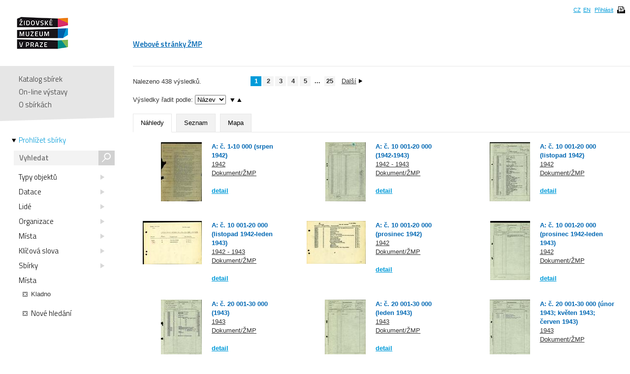

--- FILE ---
content_type: text/html; charset=UTF-8
request_url: https://collections.jewishmuseum.cz/index.php/Browse/clearAndAddCriteria/facet/place_facet/id/3220
body_size: 5380
content:
<!DOCTYPE html>
<!--[if lt IE 7 ]> <html lang="cs" dir="ltr" class="ie6 ie lang-cs"> <![endif]-->
<!--[if IE 7 ]> <html lang="cs" dir="ltr" class="ie7 ie lang-cs"> <![endif]-->
<!--[if IE 8 ]> <html lang="cs" dir="ltr" class="ie8 ie lang-cs"> <![endif]-->
<!--[if IE 9 ]> <html lang="cs" dir="ltr" class="ie9 lang-cs"> <![endif]-->
<!--[if (gt IE 9)|!(IE)]><!--> <html lang="cs" class="non-ie lang-cs" dir="ltr"> <!--<![endif]-->
<head>
	<title>Jewish Museum Collections</title>
	<meta http-equiv="Content-type" content="text/html; charset=utf-8" />
	<link rel="alternate" type="application/rss+xml" title="Katalog sbírek, RSS" href="/index.php/Feed/recentlyAdded" />
	
    <link href="/themes/jewishmuseum/css/global.css" rel="stylesheet" media="all" type="text/css" />
    <link href="/themes/jewishmuseum/css/bookviewer.css" rel="stylesheet" media="all" type="text/css" />
    <link rel="stylesheet" href="/js/jquery/jquery-tileviewer/jquery.tileviewer.css" type="text/css" media="screen" />
<!--    <script type="text/javascript" src="/js/jquery/jquery.tools.min.js"  /> -->
    <link rel="stylesheet" href="/js/DV/viewer.css" type="text/css" media="screen" />

    <link href="/js/DV/viewer-datauri.css" media="screen" rel="stylesheet" type="text/css" />
    <link href="/js/DV/plain-datauri.css" media="screen" rel="stylesheet" type="text/css" />
    <link href="/js/DV/plain.css" media="screen" rel="stylesheet" type="text/css" />


    <link href="/themes/jewishmuseum/css/print.css" rel="stylesheet" media="print" type="text/css" />
	<link href="/themes/jewishmuseum/css/sets.css" rel="stylesheet" type="text/css" />
	<link rel="stylesheet" href="/js/videojs/video-js.css" type="text/css" media="screen" />
	<link rel="stylesheet" href="/js/jquery/jquery-jplayer/jplayer.blue.monday.css" type="text/css" media="screen" />
    <link href='https://fonts.googleapis.com/css?family=Titillium+Web:400,600,700,300&subset=latin,latin-ext' rel='stylesheet' type='text/css'>
    <!--[if IE]>
    <link rel="stylesheet" type="text/css" href="/themes/jewishmuseum/css/iestyles.css" />
	<![endif]-->
	<script type="text/javascript">
		window.baseUrl = '';
	</script>
<script src='/js/jquery/jquery.js' type='text/javascript'></script>
<script src='/js/jquery/jquery-migrate-1.1.1.js' type='text/javascript'></script>
<script src='/js/jquery/jquery.tooltip.js' type='text/javascript'></script>
<script src='/js/jquery/superfish.js' type='text/javascript'></script>
<script src='/js/jquery/jquery.corner.js' type='text/javascript'></script>
<script src='/js/jquery/hoverIntent.js' type='text/javascript'></script>
<script src='/js/jquery/jquery.dimensions.js' type='text/javascript'></script>
<script src='/js/jquery/jquery.bgiframe.js' type='text/javascript'></script>
<script src='/js/jquery/jquery.json.js' type='text/javascript'></script>
<script src='/js/jquery/jquery.cookie.js' type='text/javascript'></script>
<script src='/js/jquery/jquery.cookiejar.pack.js' type='text/javascript'></script>
<script src='/js/ca/ca.utils.js' type='text/javascript'></script>
<script src='/js/jquery/jquery.jgrowl.min.js' type='text/javascript'></script>
<script src='/js/jquery/jquery.searchlight.js' type='text/javascript'></script>
<script src='/js/videojs/video.js' type='text/javascript'></script>
<link rel='stylesheet' href='/js/videojs/video-js.css' type='text/css' media='screen'/>
<script src='/js/jquery/jquery-ui/jquery-ui-1.9.2.custom.min.js' type='text/javascript'></script>
<link rel='stylesheet' href='/js/jquery/jquery-ui/smoothness/jquery-ui-1.9.2.custom.css' type='text/css' media='screen'/>
<script src='/js/ca/ca.bookreader.js' type='text/javascript'></script>
<script src='/js/DV/viewer.js' type='text/javascript'></script>
<script src='/js/DV/templates.js' type='text/javascript'></script>
<script src='/js/jquery/jquery.mousewheel.js' type='text/javascript'></script>
<script src='/js/jquery/jquery-tileviewer/jquery.tileviewer.js' type='text/javascript'></script>
<script src='/js/jquery/jquery.hotkeys.js' type='text/javascript'></script>
<script src='/js/jquery/jquery.jscrollpane.min.js' type='text/javascript'></script>
<script src='/js/mediaelement/mediaelement-and-player.min.js' type='text/javascript'></script>
<link rel='stylesheet' href='/js/mediaelement/mediaelementplayer.min.css' type='text/css' media='screen'/>
<script src='/js/jquery/jgestures/jgestures.js' type='text/javascript'></script>
<script src='/js/swf/swfobject.js' type='text/javascript'></script>
<script src='/js/jewishmuseum/css3-mediaqueries.js' type='text/javascript'></script>
<script src='/js/jewishmuseum/jquery.lazyload.min.js' type='text/javascript'></script>
<script src='/js/jewishmuseum/jquery.imagesloaded.min.js' type='text/javascript'></script>
<script src='/js/jewishmuseum/cstypo.js' type='text/javascript'></script>
<script src='/js/jewishmuseum/application.js' type='text/javascript'></script>
<script src='https://maps.googleapis.com/maps/api/js?key=AIzaSyBHXtpBh6qPJUb01y5fTjZ_OK4IBdyKBTg' type='text/javascript'></script>
<script src='/js/ca/ca.googlemaps.js' type='text/javascript'></script>
<script src='/js/jquery/jquery.timers-1.2.js' type='text/javascript'></script>
<script src='/js/google/pickonmap.js' type='text/javascript'></script>
<script src='/js/google/markerclusterer.js' type='text/javascript'></script>
<script src='/js/google/geolocationmarker.js' type='text/javascript'></script>
<script src='/js/ca/ca.browsepanel.js' type='text/javascript'></script>
<script src='/js/jquery/jquery.tools.min.js' type='text/javascript'></script>
<script src='/js/jewishmuseum/application.browse.js' type='text/javascript'></script>


<!-- Google tag (gtag.js) -->
<script async src="https://www.googletagmanager.com/gtag/js?id=G-JFH5H2548Q"></script>
<script>
  window.dataLayer = window.dataLayer || [];
  function gtag(){dataLayer.push(arguments);}
  gtag('js', new Date());

  gtag('config', 'G-JFH5H2548Q');
</script>



</head>
<body class="Browse clearAndAddCriteria">
<div id="page-wrap">
	<div id="header">
		<div class="inner">
			<div class="cs" id="logo">
				<a href='/index.php' class='cs_CZ'><img src="/themes/jewishmuseum/graphics/logo-ZMP.png" alt="Katalog sbírek" /></a>			</div>
			<div class="cm">
				<ul id="main-menu">
									<li><a href="https://www.jewishmuseum.cz/aindex.php">Webové stránky ŽMP</a></li>
					<!-- <li class="current"><a href="#">Sbírky</a></li> -->
									</ul>
			</div>
						<div id="header-box">
				<ul>
				<li><a href="/index.php/Splash/Index/lang/cs_CZ" title="čeština">CZ</a></li><li><a href="/index.php/Splash/Index/lang/en_US" title="English">EN</a></li>											<li><a href='/index.php/LoginReg/form'>Přihlásit</a></li>
											<li class="print">
						<span class="print-page ico-print" data-notification="Dokument se připravuje pro tisk, načítají se obrázky. Může to chvíli trvat..."></span>
					</li>
				</ul>
			</div>
		</div>
	</div>
	<div id="main">		<div class="sidebar">
			<div id="navigation">
				<ul class="menu">
					
					<li><a href='/index.php'>Katalog sbírek</a></li>
					<li><a href='/index.php/simpleGallery/Show/Index'>On-line výstavy</a></li>
					<!-- <li><a href='/index.php/Hierarchy/Show/Index'>Hierarchie sbírek</a></li> -->
					<li><a href='/index.php/Splash/About'>O sbírkách</a></li>
				</ul>
				<div class="browse">
					<a href='/index.php/Browse/clearCriteria' class='browse-link current'>Prohlížet sbírky<span class="arrow"></span></a>					<div id="search">
												<form name="header_search" action="/index.php/Search/Index" method="get">
							<input type="text" name="search" value="" placeholder="Vyhledat" id="quickSearch" />
							<div class="submit"><input type="submit" value="s" /></div>
						</form>
					</div>
									</div>
			</div>
			<span class="fullscreen-arrow ico-right"></span>
		</div>
		<div class="content">	<div id="browse"><div id="resultBox"> 
<div id="browseControls" data-facets-url="/index.php/Search/Facets" data-controller="Browse">
	<div id="refineBrowse">
	<ul><li><a href='#type_facet' data-facet='type_facet' data-modify='true' class='facetLink'>Typy objektů<span class="ico-triangle"></span></a></li><li><a href='#periodization_facet' data-facet='periodization_facet' data-modify='true' class='facetLink'>Datace<span class="ico-triangle"></span></a></li><li><a href='#people_facet' data-facet='people_facet' data-modify='true' class='facetLink'>Lidé<span class="ico-triangle"></span></a></li><li><a href='#organization_facet' data-facet='organization_facet' data-modify='true' class='facetLink'>Organizace<span class="ico-triangle"></span></a></li><li><a href='#place_facet' data-facet='place_facet' data-modify='false' class='facetLink'>Místa<span class="ico-triangle"></span></a></li><li><a href='#term_facet' data-facet='term_facet' data-modify='true' class='facetLink'>Klíčová slova<span class="ico-triangle"></span></a></li><li><a href='#collection_facet' data-facet='collection_facet' data-modify='true' class='facetLink'>Sbírky<span class="ico-triangle"></span></a></li><li><span class='facetLink'>Místa</span><span class="item"><a href='/index.php/Browse/removeCriteria/facet/place_facet/id/3220' class='ico-close'></a>Kladno</span></li></ul>	</div><!-- end refineBrowse -->
<div class="start-over"><a href='/index.php/Browse/clearCriteria' class='startOver'><span class="ico-close"></span>Nové hledání</a></div></div><!-- end browseControls -->

	<div class='searchNavBg'><div class='searchNav'>
<div class="result-count">Nalezeno 438 výsledků.</div><div class='nav'><ul class="pagination">
<li><span class="page current">1</span></li>
<li><a href="#page-2" class="page pagination-link" data-url="/index.php/Browse/Index/page/2">2</a></li>
<li><a href="#page-3" class="page pagination-link" data-url="/index.php/Browse/Index/page/3">3</a></li>
<li><a href="#page-4" class="page pagination-link" data-url="/index.php/Browse/Index/page/4">4</a></li>
<li><a href="#page-5" class="page pagination-link" data-url="/index.php/Browse/Index/page/5">5</a></li>
<li><span class="page dots">...</span></li>
<li><a href="#page-25" class="page pagination-link" data-url="/index.php/Browse/Index/page/25">25</a></li>
<li class="with-text next"><a href="#page-2" class="page text pagination-link" data-url="/index.php/Browse/Index/page/2">Další<span class="arrow-right"></span></a></li>
</ul>	</div><!-- end searchNav --></div><!-- end searchNavBg -->
<div id="searchOptionsBox">
		<div class="bg">
<div class="spacer"></div><form action='/index.php//Browse/Index' method='post' id='caSearchOptionsForm' target='_top' enctype='multipart/form-data'>
<input type='hidden' name='_formName' value='caSearchOptionsForm'/>
<input name='form_timestamp' value='1769275866' type='hidden'/>
Výsledky řadit podle: <select name='sort'><option value='ca_object_labels.name'>Název</option><option value='ca_objects.type_id'>Typ</option><option value='ca_objects.idno_sort'>Idno</option><option value='ca_objects.periodization'>Datace</option></select>
<select name='direction' id='direction-select'>
<option value='asc' selected="1">↑</option>
<option value='desc'>↓</option>
</select>
<a href="#desc" class="arrow-down order"></a><a href="#asc" class="arrow-up order active"></a><div class="spacer"></div><ul class="tabs" id="display-options"><li class="active"><a href="#Náhledy">Náhledy</a><input name="view" value="thumbnail" type="radio" /></li><li class=""><a href="#Seznam">Seznam</a><input name="view" value="full" type="radio" /></li><li class=""><a href="#Mapa">Mapa</a><input name="view" value="map" type="radio" /></li></ul></form>		</div><!-- end bg -->
</div><!-- end searchOptionsBox --><div class='sectionBox'><div class="grid search random-1044267397"><ul><li class="item" style="display: inline-block; vertical-align: top; float: none"><div class="img"><img src='https://collections.jewishmuseum.cz/media/zmarch/images/5/9/2/1/85793_ca_object_representations_media_592100_thumbnail.jpg' width='83' height='120' /></div><div class="text"><h2><a href='/index.php/Detail/Object/Show/object_id/337163' class='fullscreen-target'>A: č. 1-10 000 (srpen 1942)</a></h2><div class="date"><a href='/index.php/Browse/clearAndAddCriteria/facet/periodization_facet/id/1942'>1942</a></div><div class="type"><a href='/index.php/Browse/clearAndAddCriteria/facet/type_facet/id/52'>Dokument/ŽMP</a></div><div class="more"><a href='/index.php/Detail/Object/Show/object_id/337163' class='fullscreen-target'>detail</a></div></div></li><li class="item" style="display: inline-block; vertical-align: top; float: none"><div class="img"><img src='https://collections.jewishmuseum.cz/media/zmarch/images/5/9/3/1/47572_ca_object_representations_media_593148_thumbnail.jpg' width='82' height='120' /></div><div class="text"><h2><a href='/index.php/Detail/Object/Show/object_id/337191' class='fullscreen-target'>A: č. 10 001-20 000 (1942-1943)</a></h2><div class="date"><a href='/index.php/Browse/clearAndAddCriteria/facet/periodization_facet/id/1942+-+1943'>1942 - 1943</a></div><div class="type"><a href='/index.php/Browse/clearAndAddCriteria/facet/type_facet/id/52'>Dokument/ŽMP</a></div><div class="more"><a href='/index.php/Detail/Object/Show/object_id/337191' class='fullscreen-target'>detail</a></div></div></li><li class="item" style="display: inline-block; vertical-align: top; float: none"><div class="img"><img src='https://collections.jewishmuseum.cz/media/zmarch/images/5/9/2/9/59451_ca_object_representations_media_592942_thumbnail.jpg' width='82' height='120' /></div><div class="text"><h2><a href='/index.php/Detail/Object/Show/object_id/337184' class='fullscreen-target'>A: č. 10 001-20 000 (listopad 1942)</a></h2><div class="date"><a href='/index.php/Browse/clearAndAddCriteria/facet/periodization_facet/id/1942'>1942</a></div><div class="type"><a href='/index.php/Browse/clearAndAddCriteria/facet/type_facet/id/52'>Dokument/ŽMP</a></div><div class="more"><a href='/index.php/Detail/Object/Show/object_id/337184' class='fullscreen-target'>detail</a></div></div></li><li class="item" style="display: inline-block; vertical-align: top; float: none"><div class="img"><img src='https://collections.jewishmuseum.cz/media/zmarch/images/5/9/2/9/10268_ca_object_representations_media_592977_thumbnail.jpg' width='120' height='88' /></div><div class="text"><h2><a href='/index.php/Detail/Object/Show/object_id/337185' class='fullscreen-target'>A: č. 10 001-20 000 (listopad 1942-leden 1943)</a></h2><div class="date"><a href='/index.php/Browse/clearAndAddCriteria/facet/periodization_facet/id/1942+-+1943'>1942 - 1943</a></div><div class="type"><a href='/index.php/Browse/clearAndAddCriteria/facet/type_facet/id/52'>Dokument/ŽMP</a></div><div class="more"><a href='/index.php/Detail/Object/Show/object_id/337185' class='fullscreen-target'>detail</a></div></div></li><li class="item" style="display: inline-block; vertical-align: top; float: none"><div class="img"><img src='https://collections.jewishmuseum.cz/media/zmarch/images/5/9/3/1/49631_ca_object_representations_media_593119_thumbnail.jpg' width='120' height='87' /></div><div class="text"><h2><a href='/index.php/Detail/Object/Show/object_id/337190' class='fullscreen-target'>A: č. 10 001-20 000 (prosinec 1942)</a></h2><div class="date"><a href='/index.php/Browse/clearAndAddCriteria/facet/periodization_facet/id/1942'>1942</a></div><div class="type"><a href='/index.php/Browse/clearAndAddCriteria/facet/type_facet/id/52'>Dokument/ŽMP</a></div><div class="more"><a href='/index.php/Detail/Object/Show/object_id/337190' class='fullscreen-target'>detail</a></div></div></li><li class="item" style="display: inline-block; vertical-align: top; float: none"><div class="img"><img src='https://collections.jewishmuseum.cz/media/zmarch/images/5/9/3/1/33317_ca_object_representations_media_593199_thumbnail.jpg' width='81' height='120' /></div><div class="text"><h2><a href='/index.php/Detail/Object/Show/object_id/337192' class='fullscreen-target'>A: č. 10 001-20 000 (prosinec 1942-leden 1943)</a></h2><div class="date"><a href='/index.php/Browse/clearAndAddCriteria/facet/periodization_facet/id/1942'>1942</a></div><div class="type"><a href='/index.php/Browse/clearAndAddCriteria/facet/type_facet/id/52'>Dokument/ŽMP</a></div><div class="more"><a href='/index.php/Detail/Object/Show/object_id/337192' class='fullscreen-target'>detail</a></div></div></li><li class="item" style="display: inline-block; vertical-align: top; float: none"><div class="img"><img src='https://collections.jewishmuseum.cz/media/zmarch/images/5/9/3/7/7661_ca_object_representations_media_593752_thumbnail.jpg' width='83' height='120' /></div><div class="text"><h2><a href='/index.php/Detail/Object/Show/object_id/337205' class='fullscreen-target'>A: č. 20 001-30 000 (1943)</a></h2><div class="date"><a href='/index.php/Browse/clearAndAddCriteria/facet/periodization_facet/id/1943'>1943</a></div><div class="type"><a href='/index.php/Browse/clearAndAddCriteria/facet/type_facet/id/52'>Dokument/ŽMP</a></div><div class="more"><a href='/index.php/Detail/Object/Show/object_id/337205' class='fullscreen-target'>detail</a></div></div></li><li class="item" style="display: inline-block; vertical-align: top; float: none"><div class="img"><img src='https://collections.jewishmuseum.cz/media/zmarch/images/5/9/3/3/30596_ca_object_representations_media_593310_thumbnail.jpg' width='83' height='120' /></div><div class="text"><h2><a href='/index.php/Detail/Object/Show/object_id/337194' class='fullscreen-target'>A: č. 20 001-30 000 (leden 1943)</a></h2><div class="date"><a href='/index.php/Browse/clearAndAddCriteria/facet/periodization_facet/id/1943'>1943</a></div><div class="type"><a href='/index.php/Browse/clearAndAddCriteria/facet/type_facet/id/52'>Dokument/ŽMP</a></div><div class="more"><a href='/index.php/Detail/Object/Show/object_id/337194' class='fullscreen-target'>detail</a></div></div></li><li class="item" style="display: inline-block; vertical-align: top; float: none"><div class="img"><img src='https://collections.jewishmuseum.cz/media/zmarch/images/5/9/3/7/20548_ca_object_representations_media_593766_thumbnail.jpg' width='82' height='120' /></div><div class="text"><h2><a href='/index.php/Detail/Object/Show/object_id/337206' class='fullscreen-target'>A: č. 20 001-30 000 (únor 1943; květen 1943; červen 1943)</a></h2><div class="date"><a href='/index.php/Browse/clearAndAddCriteria/facet/periodization_facet/id/1943'>1943</a></div><div class="type"><a href='/index.php/Browse/clearAndAddCriteria/facet/type_facet/id/52'>Dokument/ŽMP</a></div><div class="more"><a href='/index.php/Detail/Object/Show/object_id/337206' class='fullscreen-target'>detail</a></div></div></li><li class="item" style="display: inline-block; vertical-align: top; float: none"><div class="img"><img src='https://collections.jewishmuseum.cz/media/zmarch/images/5/9/3/7/41712_ca_object_representations_media_593798_thumbnail.jpg' width='82' height='120' /></div><div class="text"><h2><a href='/index.php/Detail/Object/Show/object_id/337207' class='fullscreen-target'>A: č. 20 001-30 000 (únor-březen 1943)</a></h2><div class="date"><a href='/index.php/Browse/clearAndAddCriteria/facet/periodization_facet/id/1943'>1943</a></div><div class="type"><a href='/index.php/Browse/clearAndAddCriteria/facet/type_facet/id/52'>Dokument/ŽMP</a></div><div class="more"><a href='/index.php/Detail/Object/Show/object_id/337207' class='fullscreen-target'>detail</a></div></div></li><li class="item" style="display: inline-block; vertical-align: top; float: none"><div class="img"><img src='https://collections.jewishmuseum.cz/media/zmarch/images/5/9/3/4/66921_ca_object_representations_media_593475_thumbnail.jpg' width='82' height='120' /></div><div class="text"><h2><a href='/index.php/Detail/Object/Show/object_id/337198' class='fullscreen-target'>A: č. 20 001-30 000 (červen 1943)</a></h2><div class="date"><a href='/index.php/Browse/clearAndAddCriteria/facet/periodization_facet/id/1943'>1943</a></div><div class="type"><a href='/index.php/Browse/clearAndAddCriteria/facet/type_facet/id/52'>Dokument/ŽMP</a></div><div class="more"><a href='/index.php/Detail/Object/Show/object_id/337198' class='fullscreen-target'>detail</a></div></div></li><li class="item" style="display: inline-block; vertical-align: top; float: none"><div class="img"><img src='https://collections.jewishmuseum.cz/media/zmarch/images/5/9/3/9/21323_ca_object_representations_media_593967_thumbnail.jpg' width='83' height='120' /></div><div class="text"><h2><a href='/index.php/Detail/Object/Show/object_id/337210' class='fullscreen-target'>A: č. 30 001-40 000 (březen 1943; duben 1943; červen 1943)</a></h2><div class="date"><a href='/index.php/Browse/clearAndAddCriteria/facet/periodization_facet/id/1943'>1943</a></div><div class="type"><a href='/index.php/Browse/clearAndAddCriteria/facet/type_facet/id/52'>Dokument/ŽMP</a></div><div class="more"><a href='/index.php/Detail/Object/Show/object_id/337210' class='fullscreen-target'>detail</a></div></div></li><li class="item" style="display: inline-block; vertical-align: top; float: none"><div class="img"><img src='https://collections.jewishmuseum.cz/media/zmarch/images/5/9/3/9/7893_ca_object_representations_media_593916_thumbnail.jpg' width='82' height='120' /></div><div class="text"><h2><a href='/index.php/Detail/Object/Show/object_id/337209' class='fullscreen-target'>A: č. 30 001-40 000 (červen 1943)</a></h2><div class="date"><a href='/index.php/Browse/clearAndAddCriteria/facet/periodization_facet/id/1943'>1943</a></div><div class="type"><a href='/index.php/Browse/clearAndAddCriteria/facet/type_facet/id/52'>Dokument/ŽMP</a></div><div class="more"><a href='/index.php/Detail/Object/Show/object_id/337209' class='fullscreen-target'>detail</a></div></div></li><li class="item" style="display: inline-block; vertical-align: top; float: none"><div class="img"><img src='https://collections.jewishmuseum.cz/media/zmarch/images/6/0/4/1/37829_ca_object_representations_media_604153_thumbnail.jpg' width='82' height='120' /></div><div class="text"><h2><a href='/index.php/Detail/Object/Show/object_id/337641' class='fullscreen-target'>A: č. 40 001-50 000 (duben-červen 1943)</a></h2><div class="date"><a href='/index.php/Browse/clearAndAddCriteria/facet/periodization_facet/id/1943'>1943</a></div><div class="type"><a href='/index.php/Browse/clearAndAddCriteria/facet/type_facet/id/52'>Dokument/ŽMP</a></div><div class="more"><a href='/index.php/Detail/Object/Show/object_id/337641' class='fullscreen-target'>detail</a></div></div></li><li class="item" style="display: inline-block; vertical-align: top; float: none"><div class="img"><img src='https://collections.jewishmuseum.cz/media/zmarch/images/6/0/4/2/18859_ca_object_representations_media_604248_thumbnail.jpg' width='83' height='120' /></div><div class="text"><h2><a href='/index.php/Detail/Object/Show/object_id/337644' class='fullscreen-target'>A: č. 40 001-50 000 (červen 1943)</a></h2><div class="date"><a href='/index.php/Browse/clearAndAddCriteria/facet/periodization_facet/id/1943'>1943</a></div><div class="type"><a href='/index.php/Browse/clearAndAddCriteria/facet/type_facet/id/52'>Dokument/ŽMP</a></div><div class="more"><a href='/index.php/Detail/Object/Show/object_id/337644' class='fullscreen-target'>detail</a></div></div></li><li class="item" style="display: inline-block; vertical-align: top; float: none"><div class="img"><img src='https://collections.jewishmuseum.cz/media/zmarch/images/5/9/4/8/49224_ca_object_representations_media_594854_thumbnail.jpg' width='84' height='120' /></div><div class="text"><h2><a href='/index.php/Detail/Object/Show/object_id/337230' class='fullscreen-target'>A: č. 50 001-60 000 (listopad-prosinec 1943)</a></h2><div class="date"><a href='/index.php/Browse/clearAndAddCriteria/facet/periodization_facet/id/1943'>1943</a></div><div class="type"><a href='/index.php/Browse/clearAndAddCriteria/facet/type_facet/id/52'>Dokument/ŽMP</a></div><div class="more"><a href='/index.php/Detail/Object/Show/object_id/337230' class='fullscreen-target'>detail</a></div></div></li><li class="item" style="display: inline-block; vertical-align: top; float: none"><div class="img"><img src='https://collections.jewishmuseum.cz/media/zmarch/images/5/9/4/6/11744_ca_object_representations_media_594666_thumbnail.jpg' width='81' height='120' /></div><div class="text"><h2><a href='/index.php/Detail/Object/Show/object_id/337227' class='fullscreen-target'>A: č. 50 001-60 000 (září 1943)</a></h2><div class="date"><a href='/index.php/Browse/clearAndAddCriteria/facet/periodization_facet/id/1943'>1943</a></div><div class="type"><a href='/index.php/Browse/clearAndAddCriteria/facet/type_facet/id/52'>Dokument/ŽMP</a></div><div class="more"><a href='/index.php/Detail/Object/Show/object_id/337227' class='fullscreen-target'>detail</a></div></div></li><li class="item" style="display: inline-block; vertical-align: top; float: none"><div class="img"><img src='https://collections.jewishmuseum.cz/media/zmarch/images/5/9/5/1/50448_ca_object_representations_media_595139_thumbnail.jpg' width='82' height='120' /></div><div class="text"><h2><a href='/index.php/Detail/Object/Show/object_id/337237' class='fullscreen-target'>A: č. 60 001-70 000 (prosinec 1943-leden 1944)</a></h2><div class="date"><a href='/index.php/Browse/clearAndAddCriteria/facet/periodization_facet/id/1943'>1943</a></div><div class="type"><a href='/index.php/Browse/clearAndAddCriteria/facet/type_facet/id/52'>Dokument/ŽMP</a></div><div class="more"><a href='/index.php/Detail/Object/Show/object_id/337237' class='fullscreen-target'>detail</a></div></div></li></ul></div></div>
	<div class='searchNavBg'><div class='searchNav'>
<div class="result-count">Nalezeno 438 výsledků.</div><div class='nav'><ul class="pagination">
<li><span class="page current">1</span></li>
<li><a href="#page-2" class="page pagination-link" data-url="/index.php/Browse/Index/page/2">2</a></li>
<li><a href="#page-3" class="page pagination-link" data-url="/index.php/Browse/Index/page/3">3</a></li>
<li><a href="#page-4" class="page pagination-link" data-url="/index.php/Browse/Index/page/4">4</a></li>
<li><a href="#page-5" class="page pagination-link" data-url="/index.php/Browse/Index/page/5">5</a></li>
<li><span class="page dots">...</span></li>
<li><a href="#page-25" class="page pagination-link" data-url="/index.php/Browse/Index/page/25">25</a></li>
<li class="with-text next"><a href="#page-2" class="page text pagination-link" data-url="/index.php/Browse/Index/page/2">Další<span class="arrow-right"></span></a></li>
</ul>	</div><!-- end searchNav --></div><!-- end searchNavBg -->
	</div><!-- end resultbox --></div><!-- end browse -->

<div id="splashBrowsePanel" class="browseSelectPanel" style="z-index:1000;">
	<a href="#" onclick="caUIBrowsePanel.hideBrowsePanel()" class="browseSelectPanelButton">&nbsp;</a>
	<div id="splashBrowsePanelContent">
	
	</div>
</div>
<script type="text/javascript">
	var caUIBrowsePanel = caUI.initBrowsePanel({ 
		facetUrl: '/index.php/Browse/getFacet',
		addCriteriaUrl: '/index.php/Browse/addCriteria',
		singleFacetValues: {"type_facet":null,"periodization_facet":null,"people_facet":null,"organization_facet":null,"place_facet":null,"term_facet":null,"collection_facet":null,"_search":null}	});
</script>
</div><!-- end .content -->
</div><!-- end #main -->
<div id="push"></div>

</div>
<div id="footer">
    <div class="inner">
        <ul class="footer-left">
            <li><a href='/index.php/Splash/Contribute' class='ribbon-link'>Doplňte naše sbírky</a></li>
            <li class="contact">Máte-li zájem o digitální kopie materiálů z ŽMP,<br />obraťte se na: <a href="fotoarchiv/jewishmuseum.cz" class="em" data-em="fotoarchiv/jewishmuseum.cz">fotoarchiv/jewishmuseum.cz</a></li>
            <li class="copyright">
                &copy; 2026 Židovské muzeum v Praze<a class="claims-con" href="http://www.claimscon.org/" target="_blank" title="Conference on Jewish Material Claims Against Germany - Claims Conference"><img src="/themes/jewishmuseum/graphics/claims-conference.png" alt="Conference on Jewish Material Claims Against Germany - Claims Conference" /></a>            </li>
        </ul>
        <!--
	<div class="footer-newsletter">
		<label for="newsletter">Přihlašte se k odběru newsletteru:</label>
		<div class="input">
			<input type="text" id="newsletter" placeholder="e-mail" size="30" />
		</div>
	</div> -->
        <div class="footer-share">
            <a href="http://cs-cz.facebook.com/pages/Židovské-muzeum-v-Praze-The-Jewish-Museum-in-Prague/292572604355"
               target="_blank" class="ico"></a>
            <a href='/index.php/Feed/recentlyAdded' class='ico rss' target='_blank'></a>        </div>
                <!-- [0.3709s/14.50M] -->
    </div>
</div><!-- end footer -->

<div id="caMediaPanel">
    <div id="close"><a href="#" onclick="caMediaPanel.hidePanel(); return false;">&nbsp;&nbsp;&nbsp;</a></div>
    <div id="caMediaPanelContentArea" oncontextmenu="return false">

    </div>
</div>


<script type="text/javascript">
    /*
     Set up the "caMediaPanel" panel that will be triggered by links in object detail
     Note that the actual <div>'s implementing the panel are located here in views/pageFormat/pageFooter.php
     */
    var caMediaPanel;
    jQuery(document).ready(function () {
        if (caUI.initPanel) {
            caMediaPanel = caUI.initPanel({
                panelID: 'caMediaPanel', /* DOM ID of the <div> enclosing the panel */
                panelContentID: 'caMediaPanelContentArea', /* DOM ID of the content area <div> in the panel */
                exposeBackgroundColor: '#000', /* color (in hex notation) of background masking out page content; include the leading '#' in the color spec */
                exposeBackgroundOpacity: 0.85, /* opacity of background color masking out page content; 1.0 is opaque */
                panelTransitionSpeed: 200, /* time it takes the panel to fade in/out in milliseconds */
                allowMobileSafariZooming: true,
                mobileSafariViewportTagID: '_msafari_viewport'
            });
        }
    });
</script>
<div id="exposeMask"></div>
</body>
</html>


--- FILE ---
content_type: application/javascript
request_url: https://collections.jewishmuseum.cz/js/jewishmuseum/application.browse.js
body_size: 1223
content:
// Generated by CoffeeScript 1.3.3
(function() {
  var bindFacetLinks, displayOptions, initPagination, moveControls;

  moveControls = function() {
    var c;
    c = $('#browseControls');
    if (c.length === 1) {
      $('.browse', '#navigation').addClass('active').append(c);
      if (typeof c.data('facets-url') !== 'undefined') {
        if (typeof c.data('controller') !== 'undefined') {
          if (c.data('controller') === 'Search') {
            return $.ajax({
              url: c.data('facets-url'),
              success: function(data) {
                var d;
                d = $(data);
                return c.find('#refineBrowse').html(d.find('#refineBrowse'));
              }
            });
          }
        }
      }
    }
  };

  displayOptions = function() {
    $('#main .content').on('click', '#display-options a', function(e) {
      var t;
      e.preventDefault();
      t = $(this);
      t.siblings('input').attr('checked', 'checked');
      return t.parents('form').submit();
    });
    return $('#main .content').on('click', '#searchOptionsBox .order', function(e) {
      var h;
      e.preventDefault();
      h = $(this).attr('href').split('#');
      return $('#direction-select').val(h[1]).parents('form').submit();
    });
  };

  window.initSlider = function(slider, items) {
    var count, handle, settings;
    count = items.length - 1;
    settings = {
      max: count
    };
    slider.slider(settings);
    items.slice(10, count).hide(0);
    slider.find('.ui-slider-handle').append('<span class="handle-text"><span id="handle-text-year">' + items.first().find('.browseSelectPanelLink').text() + '</span></span>');
    handle = $('#handle-text-year');
    $('#browsePanelSearch').hide(0);
    return slider.on('slide', function() {
      var sh, v;
      v = slider.slider('value');
      handle.text(items.eq(v - 1).find('.browseSelectPanelLink').text());
      if (v < 6) {
        v = 6;
      }
      if ((v + 5) > count) {
        v = count;
      }
      sh = items.slice(v - 6, v + 5);
      sh.show(0);
      return items.not(sh).hide(0);
    });
  };

  initPagination = function() {
    $(window).on('load', function() {
      return window.equalHeight($('.grid > ul', '#resultBox'));
    });
    return $('#main').on('click', '.pagination .pagination-link', function(e) {
      var rb, t, url, v;
      e.preventDefault();
      t = $(this);
      url = t.data('url');
      if (typeof url === 'undefined') {
        return false;
      }
      rb = $('#resultBox');
      if (rb.hasClass('loading')) {
        return false;
      }
      if (t.hasClass('from-input')) {
        v = t.siblings('#jumpToPageNum').val();
        if (!(v.length > 0)) {
          return false;
        }
        url = url + parseInt(v);
      }
      rb.addClass('loading').load(url, function() {
        rb.removeClass('loading');
        rb.find('#resultBox').unwrap();
        return window.equalHeight($('.grid > ul', '#resultBox'));
      });
      return false;
    });
  };

  bindFacetLinks = function() {
    return $('body').on('click', '.facetLink', function(e) {
      var facet, modifyMode, t;
      e.preventDefault();
      e.stopPropagation();
      t = $(this);
      facet = t.data('facet');
      if (!(typeof t.data('modify') === 'undefined' && t.data('modify') === 'true')) {
        modifyMode = true;
      } else {
        modifyMode = false;
      }
      if (typeof facet !== 'undefined') {
        return caUIBrowsePanel.showBrowsePanel(facet, modifyMode);
      }
    });
  };

  $(function() {
    moveControls();
    displayOptions();
    initPagination();
    return bindFacetLinks();
  });

}).call(this);


--- FILE ---
content_type: application/javascript
request_url: https://collections.jewishmuseum.cz/js/jquery/jquery.searchlight.js
body_size: 2069
content:
/*
 * jQuery Search Light Plugin
 * version: 1.0.1 (2009/07/29)
 * @requires jQuery v1.3.0 or later
 *
 * Copyright 2009 Ryan Williams
 *   http://ryanwilliams.org
 *   searchlight@ryanwilliams.org
 *
 * Dual licensed under the MIT and GPL licenses:
 *   http://www.opensource.org/licenses/mit-license.php
 *   http://www.gnu.org/licenses/gpl.html
 *
 */
(function($) {
    var SearchLight = function(input, url, options) {
        settings = $.extend({
            minimumCharacters: 3,
            searchDelay: 500,
            limitPerCategory: 5,
            actionFunction: null,
            align: 'left',
            width: 'auto',
            showEffect: 'fade', // TODO
            hideEffect: 'fade'  // TODO
        }, options);
        this._settings = settings;

        var input = $(input);
        var container = $(document.createElement('div'));
        container.attr('class',  'searchlight-balloon');
        container.css({
            position: 'absolute',
            top: input.offset().top + input.outerHeight(),
            display: 'none'
        });

        if (settings.width == 'auto') {
            container.css('width', input.outerWidth());
        }
        if (settings.align == 'left') {
            container.css('left', input.offset().left);
        } else if (settings.align == 'right') {
            container.css('right', $(document.body).innerWidth() - (input.offset().left + input.outerWidth()));
        }

        var results = $(document.createElement('div'));
        results.attr('class', 'searchlight-results-wrapper');
        results.css({
           // height: '100%'
        });

        if ($.browser.msie && parseFloat($.browser.version) <= 7) {
            results.css({
                width: '100%'
            });
        }

        container.append(results);
        $(document.body).append(container);


        this._input = input;
        this._container = container;
        this._searchURL = url;
        this._resultsContainer = results;

        input.bind('focus.searchlight', {searchlight: this}, function(evt) {
            var searchlight = evt.data.searchlight;
            if (this.value.length >= settings.minimumCharacters) {
                searchlight.search(this.value);
            }
        });
        $(document.body).bind('mousedown.searchlight', {searchlight: this}, function(evt) {
            var searchlight = evt.data.searchlight;

            // Make sure we didn't click the searchlight
            var node = evt.target;
            var c = 0
            while (node) {
                // Clicked searchlight, so return
                if (node == searchlight._input[0] || node == searchlight._container[0]) {
                    return;
                }
                node = node.parentNode;
            }

            searchlight.hide();
        });

        // input.bind('keydown.searchlight', {searchlight: this}, function(evt) {
//             var searchlight = evt.data.searchlight;
//             if (evt.which == 38 && searchlight._selectedRow > 0) {
//                 // Up arrow
//                 searchlight.selectRow(searchlight._selectedRow-1);
//             } else if (evt.which == 40 && searchlight._selectedRow < searchlight._rowCount -1) {
//                 // Down arrow
//                 searchlight.selectRow(searchlight._selectedRow+1);
//             } else if (evt.which == 13 && searchlight._selectedRow > -1) {
//                 searchlight.activateRow(searchlight._selectedRow);
//             }
//             if (evt.which == 13 || evt.which == 38 || evt.which == 40) {
//                 evt.preventDefault();
//             }
//         });
        input.bind('keyup.searchlight', {searchlight: this}, function(evt) {
            var searchlight = evt.data.searchlight;
            if (searchlight._searchDelayTimer) {
                clearTimeout(searchlight._searchDelayTimer);
            }
            searchlight._searchDelayTimer = setTimeout(function() {
                var input = searchlight._input[0];
                if (input.value == searchlight._previousQuery) {
                } else if (input.value.length >= settings.minimumCharacters) {
                    searchlight.search(input.value);
                } else {
                    searchlight.hide();
                }
            }, settings.searchDelay);
        });
        input.bind('keypress.searchlight', {searchlight: this}, function(evt) {
            var searchlight = evt.data.searchlight;
        });
        this._container.bind('mouseleave.searchlight', {searchlight: this}, function(evt) {
            var searchlight = evt.data.searchlight;
            searchlight.selectRow(-1);
        });


        this.resultAction = settings.actionFunction ? settings.actionFunction : this.defaultResultAction;
    };
    SearchLight.prototype.show = function() {
        if (!this._container.is(':visible')) {
            this._container.fadeIn('fast');
        }
    };
    SearchLight.prototype.hide = function() {
        if (this._disableHide) {
            return;
        }
        this._container.fadeOut('fast');
    };
    SearchLight.prototype.search = function(query) {
        var searchlight = this;
        this._previousQuery = query;
        if (this._previousXHR) {
            this._previousXHR.abort();
        }
        this._previousXHR = $.getJSON(this._searchURL, {q: query}, function(results) {
            searchlight.clearResults();
            for (var i = 0; i < results.length; i++) {
                var r = results[i]
                if (r.results.length > 0) {
                    searchlight.addResultCategory(r.title, r.results);
                }
            }
            searchlight.show();
        });
    };
    SearchLight.prototype.clearResults = function() {
        this._categoryCount = 0;
        this._rowCount = 0;
        this._selectedRow = -1;
        this._resultsContainer.html('<div class="searchlight-results"></div>');
    };
    SearchLight.prototype.addResultCategory = function(name, results) {
        var first = true;
        for (var i = 0; i < results.length; i++) {
            var r = results[i];

            var item = document.createElement('div');
            $(item).attr('class', 'searchlight-not-selected');

            item.className = "searchlight-item";

            if (first) {
            	var categoryHeading = document.createElement('div');
            	categoryHeading.className = "searchlight-header";
                $(categoryHeading).text(name);
                this._resultsContainer.children('div').append(categoryHeading);
                first = false;
            }


            $(item).append(r[1]);

            $(item).bind('mousemove', {searchlight: this}, function(evt) {
                var searchlight = evt.data.searchlight;
                searchlight.selectRow(this._rowId);
            });
            $(item).bind('click', {searchlight: this}, function(evt) {
                var searchlight = evt.data.searchlight;
                searchlight.activateRow(this._rowId);
            });

            item._rowId = this._rowCount;
            item._actionValue = r[0];
            this._resultsContainer.children('div').append(item);
            this._rowCount++;
        }


        this._categoryCount++;
    };

    SearchLight.prototype.selectRow = function(id) {
        this._selectedRow = id;

        	
        this._resultsContainer.find('div.searchlight-item').each(function(i) {
            if (this._rowId == id) {
                if (!$(this).hasClass('searchlight-selected')) {
                    $(this).removeClass('searchlight-not-selected');
                    $(this).addClass('searchlight-selected');
                }
            } else {
                if (!$(this).hasClass('searchlight-not-selected')) {
                    $(this).removeClass('searchlight-selected');
                    $(this).addClass('searchlight-not-selected');
                }
            }
        });
    };

    SearchLight.prototype.activateRow = function(id) {
        this.resultAction(this._resultsContainer.find('div.searchlight-item:eq('+ id +')')[0]._actionValue);
    }

    SearchLight.prototype.defaultResultAction = function(val) {
        window.location.href = val;
    };


    $.fn.searchlight = function(url, options) {
        this.each(function() {
            new SearchLight(this, url, options);
        });
    };
})(jQuery);
